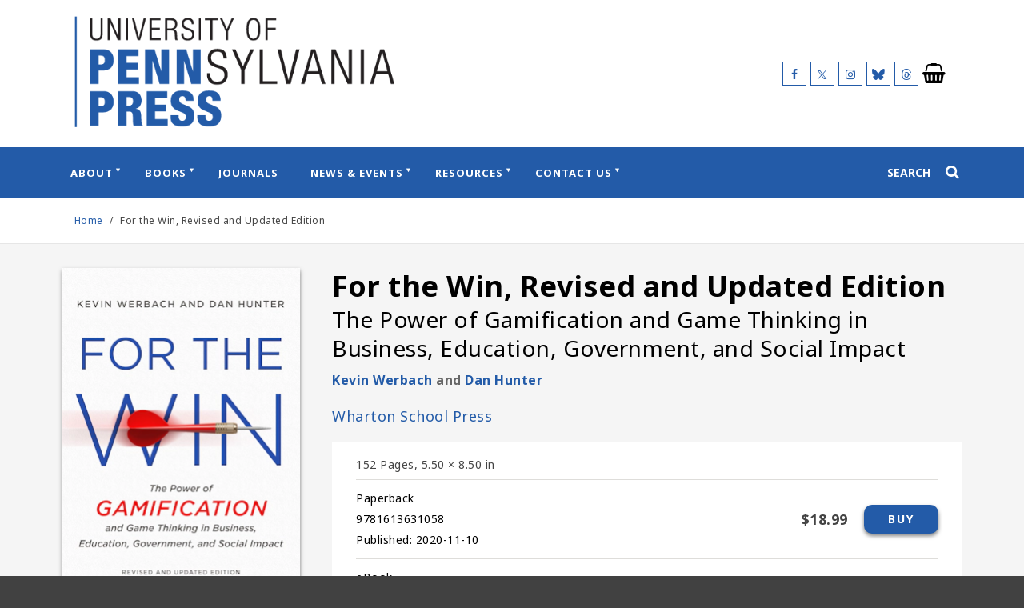

--- FILE ---
content_type: text/html; charset=UTF-8
request_url: https://www.pennpress.org/9781613631058/for-the-win-revised-and-updated-edition/
body_size: 15852
content:
<!doctype html>
<html lang="en-US">

<head>
    <meta charset="UTF-8">
    <meta name="viewport" content="width=device-width, initial-scale=1">
    <link rel="profile" href="https://gmpg.org/xfn/11">
    <meta name='robots' content='index, follow, max-image-preview:large, max-snippet:-1, max-video-preview:-1' />

	<!-- This site is optimized with the Yoast SEO plugin v26.5 - https://yoast.com/wordpress/plugins/seo/ -->
	<title>For the Win, Revised and Updated Edition – Penn Press</title>
	<meta name="description" content="&quot;A QUICK BUT THOUGHTFUL LOOK INTO THE PROS AND CONS OF GAMIFICATION….&quot;—Daniel H. Pink, Author, DriveWhy can&#039;t life—and business—be fun?For thousands ..." />
	<link rel="canonical" href="https://www.pennpress.org/9781613631058/for-the-win-revised-and-updated-edition/" />
	<meta property="og:locale" content="en_US" />
	<meta property="og:type" content="article" />
	<meta property="og:title" content="For the Win, Revised and Updated Edition – Penn Press" />
	<meta property="og:description" content="&quot;A QUICK BUT THOUGHTFUL LOOK INTO THE PROS AND CONS OF GAMIFICATION….&quot;—Daniel H. Pink, Author, DriveWhy can&#039;t life—and business—be fun?For thousands ..." />
	<meta property="og:url" content="https://www.pennpress.org/9781613631058/for-the-win-revised-and-updated-edition/" />
	<meta property="og:site_name" content="University of Pennsylvania Press" />
	<meta property="article:publisher" content="https://www.facebook.com/PennPress/" />
	<meta property="article:modified_time" content="2021-11-11T12:04:23+00:00" />
	<meta property="og:image" content="https://pennsylvania-press-us.imgix.net/covers/9781613631058.jpg?auto=format&w=298" />
	<meta property="og:image:width" content="576" />
	<meta property="og:image:height" content="200" />
	<meta property="og:image:type" content="image/png" />
	<meta name="twitter:card" content="summary_large_image" />
	<meta name="twitter:title" content="For the Win, Revised and Updated Edition – Penn Press" />
	<meta name="twitter:image" content="https://pennsylvania-press-us.imgix.net/covers/9781613631058.jpg?auto=format&w=298" />
	<meta name="twitter:site" content="@PennPress" />
	<script type="application/ld+json" class="yoast-schema-graph">{"@context":"https://schema.org","@graph":[{"@type":"WebPage","@id":"https://www.pennpress.org/book-details/","url":"https://www.pennpress.org/book-details/","name":"Book Details - University of Pennsylvania Press","isPartOf":{"@id":"https://www.pennpress.org/#website"},"datePublished":"2021-11-09T11:08:43+00:00","dateModified":"2021-11-11T12:04:23+00:00","breadcrumb":{"@id":"https://www.pennpress.org/book-details/#breadcrumb"},"inLanguage":"en-US","potentialAction":[{"@type":"ReadAction","target":["https://www.pennpress.org/book-details/"]}]},{"@type":"BreadcrumbList","@id":"https://www.pennpress.org/book-details/#breadcrumb","itemListElement":[{"@type":"ListItem","position":1,"name":"Home","item":"https://www.pennpress.org/"},{"@type":"ListItem","position":2,"name":"Book Details"}]},{"@type":"WebSite","@id":"https://www.pennpress.org/#website","url":"https://www.pennpress.org/","name":"University of Pennsylvania Press","description":"University of Pennsylvania Press Site","publisher":{"@id":"https://www.pennpress.org/#organization"},"potentialAction":[{"@type":"SearchAction","target":{"@type":"EntryPoint","urlTemplate":"https://www.pennpress.org/?s={search_term_string}"},"query-input":{"@type":"PropertyValueSpecification","valueRequired":true,"valueName":"search_term_string"}}],"inLanguage":"en-US"},{"@type":"Organization","@id":"https://www.pennpress.org/#organization","name":"University of Pennsylvania Press","url":"https://www.pennpress.org/","logo":{"@type":"ImageObject","inLanguage":"en-US","@id":"https://www.pennpress.org/#/schema/logo/image/","url":"https://dhjhkxawhe8q4.cloudfront.net/penn-university-press/wp-content/uploads/2022/01/14140741/PPTAsset-3.png","contentUrl":"https://dhjhkxawhe8q4.cloudfront.net/penn-university-press/wp-content/uploads/2022/01/14140741/PPTAsset-3.png","width":501,"height":174,"caption":"University of Pennsylvania Press"},"image":{"@id":"https://www.pennpress.org/#/schema/logo/image/"},"sameAs":["https://www.facebook.com/PennPress/","https://x.com/PennPress"]}]}</script>
	<!-- / Yoast SEO plugin. -->


<link rel='dns-prefetch' href='//cdn.foxycart.com' />
<link rel='dns-prefetch' href='//www.youtube.com' />
<link rel='dns-prefetch' href='//player.vimeo.com' />
<link rel="alternate" type="application/rss+xml" title="University of Pennsylvania Press &raquo; Feed" href="https://www.pennpress.org/feed/" />
<link rel="alternate" type="application/rss+xml" title="University of Pennsylvania Press &raquo; Comments Feed" href="https://www.pennpress.org/comments/feed/" />
<link rel="alternate" title="oEmbed (JSON)" type="application/json+oembed" href="https://www.pennpress.org/wp-json/oembed/1.0/embed?url=https%3A%2F%2Fwww.pennpress.org%2Fbook-details%2F" />
<link rel="alternate" title="oEmbed (XML)" type="text/xml+oembed" href="https://www.pennpress.org/wp-json/oembed/1.0/embed?url=https%3A%2F%2Fwww.pennpress.org%2Fbook-details%2F&#038;format=xml" />
<style id='wp-img-auto-sizes-contain-inline-css' type='text/css'>
img:is([sizes=auto i],[sizes^="auto," i]){contain-intrinsic-size:3000px 1500px}
/*# sourceURL=wp-img-auto-sizes-contain-inline-css */
</style>
<style id='wp-emoji-styles-inline-css' type='text/css'>

	img.wp-smiley, img.emoji {
		display: inline !important;
		border: none !important;
		box-shadow: none !important;
		height: 1em !important;
		width: 1em !important;
		margin: 0 0.07em !important;
		vertical-align: -0.1em !important;
		background: none !important;
		padding: 0 !important;
	}
/*# sourceURL=wp-emoji-styles-inline-css */
</style>
<style id='wp-block-library-inline-css' type='text/css'>
:root{--wp-block-synced-color:#7a00df;--wp-block-synced-color--rgb:122,0,223;--wp-bound-block-color:var(--wp-block-synced-color);--wp-editor-canvas-background:#ddd;--wp-admin-theme-color:#007cba;--wp-admin-theme-color--rgb:0,124,186;--wp-admin-theme-color-darker-10:#006ba1;--wp-admin-theme-color-darker-10--rgb:0,107,160.5;--wp-admin-theme-color-darker-20:#005a87;--wp-admin-theme-color-darker-20--rgb:0,90,135;--wp-admin-border-width-focus:2px}@media (min-resolution:192dpi){:root{--wp-admin-border-width-focus:1.5px}}.wp-element-button{cursor:pointer}:root .has-very-light-gray-background-color{background-color:#eee}:root .has-very-dark-gray-background-color{background-color:#313131}:root .has-very-light-gray-color{color:#eee}:root .has-very-dark-gray-color{color:#313131}:root .has-vivid-green-cyan-to-vivid-cyan-blue-gradient-background{background:linear-gradient(135deg,#00d084,#0693e3)}:root .has-purple-crush-gradient-background{background:linear-gradient(135deg,#34e2e4,#4721fb 50%,#ab1dfe)}:root .has-hazy-dawn-gradient-background{background:linear-gradient(135deg,#faaca8,#dad0ec)}:root .has-subdued-olive-gradient-background{background:linear-gradient(135deg,#fafae1,#67a671)}:root .has-atomic-cream-gradient-background{background:linear-gradient(135deg,#fdd79a,#004a59)}:root .has-nightshade-gradient-background{background:linear-gradient(135deg,#330968,#31cdcf)}:root .has-midnight-gradient-background{background:linear-gradient(135deg,#020381,#2874fc)}:root{--wp--preset--font-size--normal:16px;--wp--preset--font-size--huge:42px}.has-regular-font-size{font-size:1em}.has-larger-font-size{font-size:2.625em}.has-normal-font-size{font-size:var(--wp--preset--font-size--normal)}.has-huge-font-size{font-size:var(--wp--preset--font-size--huge)}.has-text-align-center{text-align:center}.has-text-align-left{text-align:left}.has-text-align-right{text-align:right}.has-fit-text{white-space:nowrap!important}#end-resizable-editor-section{display:none}.aligncenter{clear:both}.items-justified-left{justify-content:flex-start}.items-justified-center{justify-content:center}.items-justified-right{justify-content:flex-end}.items-justified-space-between{justify-content:space-between}.screen-reader-text{border:0;clip-path:inset(50%);height:1px;margin:-1px;overflow:hidden;padding:0;position:absolute;width:1px;word-wrap:normal!important}.screen-reader-text:focus{background-color:#ddd;clip-path:none;color:#444;display:block;font-size:1em;height:auto;left:5px;line-height:normal;padding:15px 23px 14px;text-decoration:none;top:5px;width:auto;z-index:100000}html :where(.has-border-color){border-style:solid}html :where([style*=border-top-color]){border-top-style:solid}html :where([style*=border-right-color]){border-right-style:solid}html :where([style*=border-bottom-color]){border-bottom-style:solid}html :where([style*=border-left-color]){border-left-style:solid}html :where([style*=border-width]){border-style:solid}html :where([style*=border-top-width]){border-top-style:solid}html :where([style*=border-right-width]){border-right-style:solid}html :where([style*=border-bottom-width]){border-bottom-style:solid}html :where([style*=border-left-width]){border-left-style:solid}html :where(img[class*=wp-image-]){height:auto;max-width:100%}:where(figure){margin:0 0 1em}html :where(.is-position-sticky){--wp-admin--admin-bar--position-offset:var(--wp-admin--admin-bar--height,0px)}@media screen and (max-width:600px){html :where(.is-position-sticky){--wp-admin--admin-bar--position-offset:0px}}

/*# sourceURL=wp-block-library-inline-css */
</style><style id='global-styles-inline-css' type='text/css'>
:root{--wp--preset--aspect-ratio--square: 1;--wp--preset--aspect-ratio--4-3: 4/3;--wp--preset--aspect-ratio--3-4: 3/4;--wp--preset--aspect-ratio--3-2: 3/2;--wp--preset--aspect-ratio--2-3: 2/3;--wp--preset--aspect-ratio--16-9: 16/9;--wp--preset--aspect-ratio--9-16: 9/16;--wp--preset--color--black: #000000;--wp--preset--color--cyan-bluish-gray: #abb8c3;--wp--preset--color--white: #ffffff;--wp--preset--color--pale-pink: #f78da7;--wp--preset--color--vivid-red: #cf2e2e;--wp--preset--color--luminous-vivid-orange: #ff6900;--wp--preset--color--luminous-vivid-amber: #fcb900;--wp--preset--color--light-green-cyan: #7bdcb5;--wp--preset--color--vivid-green-cyan: #00d084;--wp--preset--color--pale-cyan-blue: #8ed1fc;--wp--preset--color--vivid-cyan-blue: #0693e3;--wp--preset--color--vivid-purple: #9b51e0;--wp--preset--gradient--vivid-cyan-blue-to-vivid-purple: linear-gradient(135deg,rgb(6,147,227) 0%,rgb(155,81,224) 100%);--wp--preset--gradient--light-green-cyan-to-vivid-green-cyan: linear-gradient(135deg,rgb(122,220,180) 0%,rgb(0,208,130) 100%);--wp--preset--gradient--luminous-vivid-amber-to-luminous-vivid-orange: linear-gradient(135deg,rgb(252,185,0) 0%,rgb(255,105,0) 100%);--wp--preset--gradient--luminous-vivid-orange-to-vivid-red: linear-gradient(135deg,rgb(255,105,0) 0%,rgb(207,46,46) 100%);--wp--preset--gradient--very-light-gray-to-cyan-bluish-gray: linear-gradient(135deg,rgb(238,238,238) 0%,rgb(169,184,195) 100%);--wp--preset--gradient--cool-to-warm-spectrum: linear-gradient(135deg,rgb(74,234,220) 0%,rgb(151,120,209) 20%,rgb(207,42,186) 40%,rgb(238,44,130) 60%,rgb(251,105,98) 80%,rgb(254,248,76) 100%);--wp--preset--gradient--blush-light-purple: linear-gradient(135deg,rgb(255,206,236) 0%,rgb(152,150,240) 100%);--wp--preset--gradient--blush-bordeaux: linear-gradient(135deg,rgb(254,205,165) 0%,rgb(254,45,45) 50%,rgb(107,0,62) 100%);--wp--preset--gradient--luminous-dusk: linear-gradient(135deg,rgb(255,203,112) 0%,rgb(199,81,192) 50%,rgb(65,88,208) 100%);--wp--preset--gradient--pale-ocean: linear-gradient(135deg,rgb(255,245,203) 0%,rgb(182,227,212) 50%,rgb(51,167,181) 100%);--wp--preset--gradient--electric-grass: linear-gradient(135deg,rgb(202,248,128) 0%,rgb(113,206,126) 100%);--wp--preset--gradient--midnight: linear-gradient(135deg,rgb(2,3,129) 0%,rgb(40,116,252) 100%);--wp--preset--font-size--small: 13px;--wp--preset--font-size--medium: 20px;--wp--preset--font-size--large: 36px;--wp--preset--font-size--x-large: 42px;--wp--preset--spacing--20: 0.44rem;--wp--preset--spacing--30: 0.67rem;--wp--preset--spacing--40: 1rem;--wp--preset--spacing--50: 1.5rem;--wp--preset--spacing--60: 2.25rem;--wp--preset--spacing--70: 3.38rem;--wp--preset--spacing--80: 5.06rem;--wp--preset--shadow--natural: 6px 6px 9px rgba(0, 0, 0, 0.2);--wp--preset--shadow--deep: 12px 12px 50px rgba(0, 0, 0, 0.4);--wp--preset--shadow--sharp: 6px 6px 0px rgba(0, 0, 0, 0.2);--wp--preset--shadow--outlined: 6px 6px 0px -3px rgb(255, 255, 255), 6px 6px rgb(0, 0, 0);--wp--preset--shadow--crisp: 6px 6px 0px rgb(0, 0, 0);}:where(.is-layout-flex){gap: 0.5em;}:where(.is-layout-grid){gap: 0.5em;}body .is-layout-flex{display: flex;}.is-layout-flex{flex-wrap: wrap;align-items: center;}.is-layout-flex > :is(*, div){margin: 0;}body .is-layout-grid{display: grid;}.is-layout-grid > :is(*, div){margin: 0;}:where(.wp-block-columns.is-layout-flex){gap: 2em;}:where(.wp-block-columns.is-layout-grid){gap: 2em;}:where(.wp-block-post-template.is-layout-flex){gap: 1.25em;}:where(.wp-block-post-template.is-layout-grid){gap: 1.25em;}.has-black-color{color: var(--wp--preset--color--black) !important;}.has-cyan-bluish-gray-color{color: var(--wp--preset--color--cyan-bluish-gray) !important;}.has-white-color{color: var(--wp--preset--color--white) !important;}.has-pale-pink-color{color: var(--wp--preset--color--pale-pink) !important;}.has-vivid-red-color{color: var(--wp--preset--color--vivid-red) !important;}.has-luminous-vivid-orange-color{color: var(--wp--preset--color--luminous-vivid-orange) !important;}.has-luminous-vivid-amber-color{color: var(--wp--preset--color--luminous-vivid-amber) !important;}.has-light-green-cyan-color{color: var(--wp--preset--color--light-green-cyan) !important;}.has-vivid-green-cyan-color{color: var(--wp--preset--color--vivid-green-cyan) !important;}.has-pale-cyan-blue-color{color: var(--wp--preset--color--pale-cyan-blue) !important;}.has-vivid-cyan-blue-color{color: var(--wp--preset--color--vivid-cyan-blue) !important;}.has-vivid-purple-color{color: var(--wp--preset--color--vivid-purple) !important;}.has-black-background-color{background-color: var(--wp--preset--color--black) !important;}.has-cyan-bluish-gray-background-color{background-color: var(--wp--preset--color--cyan-bluish-gray) !important;}.has-white-background-color{background-color: var(--wp--preset--color--white) !important;}.has-pale-pink-background-color{background-color: var(--wp--preset--color--pale-pink) !important;}.has-vivid-red-background-color{background-color: var(--wp--preset--color--vivid-red) !important;}.has-luminous-vivid-orange-background-color{background-color: var(--wp--preset--color--luminous-vivid-orange) !important;}.has-luminous-vivid-amber-background-color{background-color: var(--wp--preset--color--luminous-vivid-amber) !important;}.has-light-green-cyan-background-color{background-color: var(--wp--preset--color--light-green-cyan) !important;}.has-vivid-green-cyan-background-color{background-color: var(--wp--preset--color--vivid-green-cyan) !important;}.has-pale-cyan-blue-background-color{background-color: var(--wp--preset--color--pale-cyan-blue) !important;}.has-vivid-cyan-blue-background-color{background-color: var(--wp--preset--color--vivid-cyan-blue) !important;}.has-vivid-purple-background-color{background-color: var(--wp--preset--color--vivid-purple) !important;}.has-black-border-color{border-color: var(--wp--preset--color--black) !important;}.has-cyan-bluish-gray-border-color{border-color: var(--wp--preset--color--cyan-bluish-gray) !important;}.has-white-border-color{border-color: var(--wp--preset--color--white) !important;}.has-pale-pink-border-color{border-color: var(--wp--preset--color--pale-pink) !important;}.has-vivid-red-border-color{border-color: var(--wp--preset--color--vivid-red) !important;}.has-luminous-vivid-orange-border-color{border-color: var(--wp--preset--color--luminous-vivid-orange) !important;}.has-luminous-vivid-amber-border-color{border-color: var(--wp--preset--color--luminous-vivid-amber) !important;}.has-light-green-cyan-border-color{border-color: var(--wp--preset--color--light-green-cyan) !important;}.has-vivid-green-cyan-border-color{border-color: var(--wp--preset--color--vivid-green-cyan) !important;}.has-pale-cyan-blue-border-color{border-color: var(--wp--preset--color--pale-cyan-blue) !important;}.has-vivid-cyan-blue-border-color{border-color: var(--wp--preset--color--vivid-cyan-blue) !important;}.has-vivid-purple-border-color{border-color: var(--wp--preset--color--vivid-purple) !important;}.has-vivid-cyan-blue-to-vivid-purple-gradient-background{background: var(--wp--preset--gradient--vivid-cyan-blue-to-vivid-purple) !important;}.has-light-green-cyan-to-vivid-green-cyan-gradient-background{background: var(--wp--preset--gradient--light-green-cyan-to-vivid-green-cyan) !important;}.has-luminous-vivid-amber-to-luminous-vivid-orange-gradient-background{background: var(--wp--preset--gradient--luminous-vivid-amber-to-luminous-vivid-orange) !important;}.has-luminous-vivid-orange-to-vivid-red-gradient-background{background: var(--wp--preset--gradient--luminous-vivid-orange-to-vivid-red) !important;}.has-very-light-gray-to-cyan-bluish-gray-gradient-background{background: var(--wp--preset--gradient--very-light-gray-to-cyan-bluish-gray) !important;}.has-cool-to-warm-spectrum-gradient-background{background: var(--wp--preset--gradient--cool-to-warm-spectrum) !important;}.has-blush-light-purple-gradient-background{background: var(--wp--preset--gradient--blush-light-purple) !important;}.has-blush-bordeaux-gradient-background{background: var(--wp--preset--gradient--blush-bordeaux) !important;}.has-luminous-dusk-gradient-background{background: var(--wp--preset--gradient--luminous-dusk) !important;}.has-pale-ocean-gradient-background{background: var(--wp--preset--gradient--pale-ocean) !important;}.has-electric-grass-gradient-background{background: var(--wp--preset--gradient--electric-grass) !important;}.has-midnight-gradient-background{background: var(--wp--preset--gradient--midnight) !important;}.has-small-font-size{font-size: var(--wp--preset--font-size--small) !important;}.has-medium-font-size{font-size: var(--wp--preset--font-size--medium) !important;}.has-large-font-size{font-size: var(--wp--preset--font-size--large) !important;}.has-x-large-font-size{font-size: var(--wp--preset--font-size--x-large) !important;}
/*# sourceURL=global-styles-inline-css */
</style>

<style id='classic-theme-styles-inline-css' type='text/css'>
/*! This file is auto-generated */
.wp-block-button__link{color:#fff;background-color:#32373c;border-radius:9999px;box-shadow:none;text-decoration:none;padding:calc(.667em + 2px) calc(1.333em + 2px);font-size:1.125em}.wp-block-file__button{background:#32373c;color:#fff;text-decoration:none}
/*# sourceURL=/wp-includes/css/classic-themes.min.css */
</style>
<link rel='stylesheet' id='supapress-css' href='https://www.pennpress.org/wp-content/plugins/supapress/includes/css/styles.min.css?ver=2.26.9' type='text/css' media='all' />
<link rel='stylesheet' id='university-press-theme-style-css' href='https://www.pennpress.org/wp-content/themes/university_press_theme/style.css?ver=1.44.4' type='text/css' media='all' />
<link rel='stylesheet' id='child-style-css' href='https://www.pennpress.org/wp-content/themes/penn-press/style.css?ver=1769337247' type='text/css' media='all' />
<script type="text/javascript" src="https://www.pennpress.org/wp-includes/js/jquery/jquery.min.js?ver=3.7.1" id="jquery-core-js"></script>
<script type="text/javascript" src="https://www.pennpress.org/wp-includes/js/jquery/jquery-migrate.min.js?ver=3.4.1" id="jquery-migrate-js"></script>
<script type="text/javascript" id="child-scripts-js-extra">
/* <![CDATA[ */
var journalAjax = {"ajaxurl":"https://www.pennpress.org/wp-admin/admin-ajax.php"};
//# sourceURL=child-scripts-js-extra
/* ]]> */
</script>
<script type="text/javascript" src="https://www.pennpress.org/wp-content/themes/penn-press/js/app.min.js?ver=1769337247" id="child-scripts-js"></script>
<script type="text/javascript" src="https://cdn.foxycart.com/pennpressjournals/loader.js?ver=1769337247" id="foxy_loader-js-js"></script>
<script type="text/javascript" src="https://www.youtube.com/iframe_api" id="youtube-iframe-api-js"></script>
<link rel="https://api.w.org/" href="https://www.pennpress.org/wp-json/" /><link rel="alternate" title="JSON" type="application/json" href="https://www.pennpress.org/wp-json/wp/v2/pages/71" /><link rel="EditURI" type="application/rsd+xml" title="RSD" href="https://www.pennpress.org/xmlrpc.php?rsd" />
<meta name="generator" content="WordPress 6.9" />
<link rel='shortlink' href='https://www.pennpress.org/?p=71' />
    <script>
        dataLayer = [{}];
    </script>

    <!-- Global site tag (gtag.js) - Google Analytics -->
    <script async src="https://www.googletagmanager.com/gtag/js?id=G-H1270LRNL0"></script>
    <script>
        window.dataLayer = window.dataLayer || [];

        
        function gtag() {
            dataLayer.push(arguments);
        }

        gtag('js', new Date());

        gtag('config', 'G-H1270LRNL0');
    </script>


<link rel="icon" href="https://dhjhkxawhe8q4.cloudfront.net/penn-university-press/wp-content/uploads/2022/01/14140852/cropped-PennPress_512square_235ba8-32x32.png" sizes="32x32" />
<link rel="icon" href="https://dhjhkxawhe8q4.cloudfront.net/penn-university-press/wp-content/uploads/2022/01/14140852/cropped-PennPress_512square_235ba8-192x192.png" sizes="192x192" />
<link rel="apple-touch-icon" href="https://dhjhkxawhe8q4.cloudfront.net/penn-university-press/wp-content/uploads/2022/01/14140852/cropped-PennPress_512square_235ba8-180x180.png" />
<meta name="msapplication-TileImage" content="https://dhjhkxawhe8q4.cloudfront.net/penn-university-press/wp-content/uploads/2022/01/14140852/cropped-PennPress_512square_235ba8-270x270.png" />
    </head>


<body class="wp-singular page-template page-template-templates page-template-template-full-width page-template-templatestemplate-full-width-php page page-id-71 wp-custom-logo wp-theme-university_press_theme wp-child-theme-penn-press">
        <a class="skip-link" href="#content">Skip to content</a>
    
    <div id="page" class="site">
        
                        
        <header role="banner" id="masthead" class="site-header js-site-header">
           
           
            <div class="site-branding site-container">

                
        <div class="site-branding__logo">

            <a href="https://www.pennpress.org/" class="custom-logo-link" rel="home"><img width="501" height="174" src="https://dhjhkxawhe8q4.cloudfront.net/penn-university-press/wp-content/uploads/2022/01/14140741/PPTAsset-3.png" class="custom-logo" alt="University of Pennsylvania Press" decoding="async" fetchpriority="high" srcset="https://dhjhkxawhe8q4.cloudfront.net/penn-university-press/wp-content/uploads/2022/01/14140741/PPTAsset-3.png 501w, https://dhjhkxawhe8q4.cloudfront.net/penn-university-press/wp-content/uploads/2022/01/14140741/PPTAsset-3-300x104.png 300w, https://dhjhkxawhe8q4.cloudfront.net/penn-university-press/wp-content/uploads/2022/01/14140741/PPTAsset-3-350x122.png 350w, https://dhjhkxawhe8q4.cloudfront.net/penn-university-press/wp-content/uploads/2022/01/14140741/PPTAsset-3-150x52.png 150w, https://dhjhkxawhe8q4.cloudfront.net/penn-university-press/wp-content/uploads/2022/01/14140741/PPTAsset-3.png 100w, https://dhjhkxawhe8q4.cloudfront.net/penn-university-press/wp-content/uploads/2022/01/14140741/PPTAsset-3-360x125.png 360w, https://dhjhkxawhe8q4.cloudfront.net/penn-university-press/wp-content/uploads/2022/01/14140741/PPTAsset-3-400x139.png 400w, https://dhjhkxawhe8q4.cloudfront.net/penn-university-press/wp-content/uploads/2022/01/14140741/PPTAsset-3-480x167.png 480w" sizes="(max-width: 501px) 100vw, 501px" /></a>
        </div>

        <div class='site-branding__social site-header__social show-desktop'><span class='site-branding__social__icon'><a href='https://www.facebook.com/PennPress/' target='_blank' title='Follow us on Facebook' class='facebook'><span class='icon-facebook'></span></a></span><span class='site-branding__social__icon'><a href='https://twitter.com/pennpress' target='_blank' title='Follow us on X (formerly Twitter)' class='twitter'><span class='icon-twitter'></span></a></span><span class='site-branding__social__icon'><a href='https://www.instagram.com/penn_press/' target='_blank' title='Follow us on Instagram' class='instagram'><span class='icon-instagram'></span></a></span><span class='site-branding__social__icon'><a href='https://bsky.app/profile/pennpress.bsky.social' target='_blank' title='Follow us on Bluesky' class='bluesky'><span class='icon-bluesky'></span></a></span><span class='site-branding__social__icon'><a href='https://www.threads.net/@penn_press' target='_blank' title='Follow us on Threads' class='threads'><span class='icon-threads'></span></a></span></div>
    <div class='site-cart-link site-cart-link--cart site-header__cart show-desktop'><a href='https://indiepubs.com/cart' target='' title='' aria-label="University of Pennsylvania Press Cart Link" style="pointer-events:none;"><span class='icon-shopping-basket'></span></a></div>


            </div>

            
        <div class="site-header__mobile-tools show-mobile">
            <div class="menu-trigger js-menu-trigger hamburger js-hamburger hamburger--spin js-hamburger" tabindex="0">
                <div class="hamburger-box">
                    <div class="hamburger-inner"></div>
                </div>
            </div>
            
    <div class='site-cart-link site-cart-link--cart site-header__cart'><a href='https://indiepubs.com/cart' target='' title='' aria-label="University of Pennsylvania Press Cart Link" style="pointer-events:none;"><span class='icon-shopping-basket'></span></a></div>


                            <div class="search-trigger" id="search-trigger-mobile" tabindex="0">
                    <span class="icon-search"></span>
                </div>
                    </div>

        
        <div class="site-navigation js-site-navigation site-navigation--w-fixed-nav-logo">
            <div class="site-container site-navigation__container">

                
        <nav class="main-navigation js-main-navigation" role="navigation"
             aria-label="main menu: press escape to close the menu">
            <div class="menu-main-menu-container"><ul id="primary-menu" class="menu"><li class="site-navigation__fixed-nav-logo"><a href="https://www.pennpress.org" role="link"><img src="https://dhjhkxawhe8q4.cloudfront.net/penn-university-press/wp-content/uploads/2022/01/14141556/e4a6f1e2-5912-11ec-b6d5-525400a0165e.png" alt="University of Pennsylvania Press"></a></li><li id="menu-item-82" class="menu-item menu-item-type-post_type menu-item-object-page menu-item-has-children menu-item-82"><a href="https://www.pennpress.org/about/" aria-haspopup="true" aria-expanded="false">About</a>
<ul class="sub-menu">
	<li id="menu-item-2745" class="menu-item menu-item-type-custom menu-item-object-custom menu-item-has-children menu-item-2745"><a href="#" aria-haspopup="true" aria-expanded="false">Column</a>
	<ul class="sub-menu">
		<li id="menu-item-2746" class="menu-item menu-item-type-post_type menu-item-object-page menu-item-2746"><a href="https://www.pennpress.org/about/">Mission &#038; History</a></li>
		<li id="menu-item-2718" class="menu-item menu-item-type-post_type menu-item-object-page menu-item-2718"><a href="https://www.pennpress.org/support-penn-press/">Support Penn Press</a></li>
	</ul>
</li>
	<li id="menu-item-2719" class="menu-item menu-item-type-custom menu-item-object-custom menu-item-has-children menu-item-2719"><a href="#" aria-haspopup="true" aria-expanded="false">Column</a>
	<ul class="sub-menu">
		<li id="menu-item-2687" class="menu-item menu-item-type-post_type menu-item-object-page menu-item-2687"><a href="https://www.pennpress.org/penn-press-catalogs/">Penn Press Catalogs</a></li>
		<li id="menu-item-2717" class="menu-item menu-item-type-post_type menu-item-object-page menu-item-2717"><a href="https://www.pennpress.org/order/">Ordering Information</a></li>
		<li id="menu-item-4088" class="menu-item menu-item-type-post_type menu-item-object-page menu-item-4088"><a href="https://www.pennpress.org/about/publication-ethics/">Publication Ethics</a></li>
	</ul>
</li>
	<li id="menu-item-2842" class="menu-item menu-item-type-custom menu-item-object-custom menu-item-has-children menu-item-2842"><a href="#" aria-haspopup="true" aria-expanded="false">Column</a>
	<ul class="sub-menu">
		<li id="menu-item-2841" class="menu-item menu-item-type-post_type menu-item-object-page menu-item-2841"><a href="https://www.pennpress.org/prizes-awards/">Prizes &#038; Awards</a></li>
		<li id="menu-item-3247" class="menu-item menu-item-type-post_type menu-item-object-page menu-item-3247"><a href="https://www.pennpress.org/subscribe/">Subscribe to Our Mailing List</a></li>
	</ul>
</li>
</ul>
</li>
<li id="menu-item-162" class="menu-item menu-item-type-custom menu-item-object-custom menu-item-has-children menu-item-162"><a href="#" aria-haspopup="true" aria-expanded="false">Books</a>
<ul class="sub-menu">
	<li id="menu-item-163" class="menu-item menu-item-type-custom menu-item-object-custom menu-item-has-children menu-item-163"><a href="#" aria-haspopup="true" aria-expanded="false">Column</a>
	<ul class="sub-menu">
		<li id="menu-item-164" class="menu-item menu-item-type-post_type menu-item-object-page menu-item-164"><a href="https://www.pennpress.org/search-result-list/">All Titles</a></li>
		<li id="menu-item-2686" class="menu-item menu-item-type-post_type menu-item-object-page menu-item-2686"><a href="https://www.pennpress.org/books-by-penn-authors/">Books by Penn Authors</a></li>
		<li id="menu-item-3581" class="menu-item menu-item-type-post_type menu-item-object-page menu-item-3581"><a href="https://www.pennpress.org/franklins-faves/">Franklin’s Faves: 75% Off!</a></li>
	</ul>
</li>
	<li id="menu-item-1955" class="menu-item menu-item-type-custom menu-item-object-custom menu-item-has-children menu-item-1955"><a href="#" aria-haspopup="true" aria-expanded="false">Column</a>
	<ul class="sub-menu">
		<li id="menu-item-159" class="menu-item menu-item-type-post_type menu-item-object-page menu-item-159"><a href="https://www.pennpress.org/subjects/">Subjects</a></li>
		<li id="menu-item-158" class="menu-item menu-item-type-post_type menu-item-object-page menu-item-158"><a href="https://www.pennpress.org/series/">Series</a></li>
		<li id="menu-item-1953" class="menu-item menu-item-type-post_type menu-item-object-page menu-item-1953"><a href="https://www.pennpress.org/imprints/">Imprints</a></li>
	</ul>
</li>
	<li id="menu-item-2698" class="menu-item menu-item-type-custom menu-item-object-custom menu-item-has-children menu-item-2698"><a href="#" aria-haspopup="true" aria-expanded="false">Column</a>
	<ul class="sub-menu">
		<li id="menu-item-4150" class="menu-item menu-item-type-post_type menu-item-object-page menu-item-4150"><a href="https://www.pennpress.org/wharton-school-press/">Wharton School Press</a></li>
		<li id="menu-item-4149" class="menu-item menu-item-type-post_type menu-item-object-page menu-item-4149"><a href="https://www.pennpress.org/aps-press/">The APS Press</a></li>
	</ul>
</li>
</ul>
</li>
<li id="menu-item-2688" class="menu-item menu-item-type-custom menu-item-object-custom menu-item-2688"><a href="https://www.pennpress.org/journals/journal">Journals</a></li>
<li id="menu-item-160" class="menu-item menu-item-type-custom menu-item-object-custom menu-item-has-children menu-item-160"><a href="#" aria-haspopup="true" aria-expanded="false">News &#038; Events</a>
<ul class="sub-menu">
	<li id="menu-item-161" class="menu-item menu-item-type-custom menu-item-object-custom menu-item-has-children menu-item-161"><a href="#" aria-haspopup="true" aria-expanded="false">Column</a>
	<ul class="sub-menu">
		<li id="menu-item-92" class="menu-item menu-item-type-post_type menu-item-object-page menu-item-92"><a href="https://www.pennpress.org/blog/">Blog</a></li>
		<li id="menu-item-85" class="menu-item menu-item-type-custom menu-item-object-custom menu-item-85"><a href="/events">Events</a></li>
	</ul>
</li>
</ul>
</li>
<li id="menu-item-2689" class="menu-item menu-item-type-custom menu-item-object-custom menu-item-has-children menu-item-2689"><a href="#" aria-haspopup="true" aria-expanded="false">Resources</a>
<ul class="sub-menu">
	<li id="menu-item-2696" class="menu-item menu-item-type-custom menu-item-object-custom menu-item-has-children menu-item-2696"><a href="#" aria-haspopup="true" aria-expanded="false">Column</a>
	<ul class="sub-menu">
		<li id="menu-item-2691" class="menu-item menu-item-type-post_type menu-item-object-page menu-item-2691"><a href="https://www.pennpress.org/about/for-instructors/">For Instructors</a></li>
		<li id="menu-item-2692" class="menu-item menu-item-type-post_type menu-item-object-page menu-item-2692"><a href="https://www.pennpress.org/about/for-authors/">For Authors</a></li>
	</ul>
</li>
	<li id="menu-item-2697" class="menu-item menu-item-type-custom menu-item-object-custom menu-item-has-children menu-item-2697"><a href="#" aria-haspopup="true" aria-expanded="false">Column</a>
	<ul class="sub-menu">
		<li id="menu-item-2690" class="menu-item menu-item-type-post_type menu-item-object-page menu-item-2690"><a href="https://www.pennpress.org/about/for-librarians/">For Librarians</a></li>
		<li id="menu-item-2693" class="menu-item menu-item-type-post_type menu-item-object-page menu-item-2693"><a href="https://www.pennpress.org/about/for-media/">For Media</a></li>
	</ul>
</li>
</ul>
</li>
<li id="menu-item-2694" class="menu-item menu-item-type-post_type menu-item-object-page menu-item-has-children menu-item-2694"><a href="https://www.pennpress.org/contact-us/" aria-haspopup="true" aria-expanded="false">Contact Us</a>
<ul class="sub-menu">
	<li id="menu-item-2715" class="menu-item menu-item-type-custom menu-item-object-custom menu-item-has-children menu-item-2715"><a href="#" aria-haspopup="true" aria-expanded="false">Column</a>
	<ul class="sub-menu">
		<li id="menu-item-2747" class="menu-item menu-item-type-post_type menu-item-object-page menu-item-2747"><a href="https://www.pennpress.org/contact-us/">Contact &#038; Help</a></li>
		<li id="menu-item-2709" class="menu-item menu-item-type-post_type menu-item-object-page menu-item-2709"><a href="https://www.pennpress.org/contact-us/acquisitions-department/">Acquisitions Department</a></li>
		<li id="menu-item-2711" class="menu-item menu-item-type-post_type menu-item-object-page menu-item-2711"><a href="https://www.pennpress.org/contact-us/editing-design-production-department/">Editing, Design, &#038; Production Department</a></li>
	</ul>
</li>
	<li id="menu-item-2716" class="menu-item menu-item-type-custom menu-item-object-custom menu-item-has-children menu-item-2716"><a href="#" aria-haspopup="true" aria-expanded="false">Column</a>
	<ul class="sub-menu">
		<li id="menu-item-2713" class="menu-item menu-item-type-post_type menu-item-object-page menu-item-2713"><a href="https://www.pennpress.org/contact-us/marketing-department/">Marketing Department</a></li>
		<li id="menu-item-2712" class="menu-item menu-item-type-post_type menu-item-object-page menu-item-2712"><a href="https://www.pennpress.org/contact-us/journals-division/">Journals Division</a></li>
		<li id="menu-item-2710" class="menu-item menu-item-type-post_type menu-item-object-page menu-item-2710"><a href="https://www.pennpress.org/contact-us/business-administration/">Business &#038; Administration</a></li>
		<li id="menu-item-4766" class="menu-item menu-item-type-post_type menu-item-object-page menu-item-4766"><a href="https://www.pennpress.org/customer-service/">Customer Service</a></li>
	</ul>
</li>
	<li id="menu-item-2714" class="menu-item menu-item-type-custom menu-item-object-custom menu-item-has-children menu-item-2714"><a href="#" aria-haspopup="true" aria-expanded="false">Column</a>
	<ul class="sub-menu">
		<li id="menu-item-2707" class="menu-item menu-item-type-post_type menu-item-object-page menu-item-2707"><a href="https://www.pennpress.org/about/desk-exam-copies/">Desk &#038; Exam Copies</a></li>
		<li id="menu-item-5880" class="menu-item menu-item-type-post_type menu-item-object-page menu-item-5880"><a href="https://www.pennpress.org/about/for-media/">Review Copies &#038; Publicity</a></li>
		<li id="menu-item-2708" class="menu-item menu-item-type-post_type menu-item-object-page menu-item-2708"><a href="https://www.pennpress.org/about/rights-permissions/">Rights &#038; Permissions</a></li>
		<li id="menu-item-2817" class="menu-item menu-item-type-post_type menu-item-object-page menu-item-2817"><a href="https://www.pennpress.org/order/sales-representation/">Sales Representation</a></li>
	</ul>
</li>
</ul>
</li>
</ul></div>        </nav>

                        
        <button class="icon-close show-mobile js-menu-close" id="menu-close" aria-labelledby="menu-close">
            Close Menu        </button>

                        
        <button class="search-trigger show-desktop"
                aria-label="Search Trigger"
                aria-labelledby="search-trigger-desktop"
                id="search-trigger-desktop">
            <span>SEARCH</span>
            <span class="icon-search"></span>
        </button>

        
            </div>
        </div>

        
                    <div class="header-site-search js-header-site-search">
                <aside class="widget widget_supapress_search">
    <div class="site-container">

        
        <form role="search" method="get" class="search-form" action="https://www.pennpress.org/search-result/">
            <input class="search-field" placeholder="Search"
                id="search-input"
                value="" name="keyword"
                title="Search:"
                type="search"
                autocomplete="keyword" />
            <label class="search-form__submit">
                <span class="search-form__submit__icon icon-search"></span>
                <input class="search-submit screen-reader-text" value="Search" type="submit">
            </label>
        </form>
        <button class="close-btn" id="search-close" aria-label="Close">
            <svg width="30" height="30" viewBox="0 0 24 24" fill="none" xmlns="http://www.w3.org/2000/svg" aria-hidden="true">
                <line x1="6" y1="6" x2="18" y2="18" stroke="currentColor" stroke-width="2" stroke-linecap="round" />
                <line x1="6" y1="18" x2="18" y2="6" stroke="currentColor" stroke-width="2" stroke-linecap="round" />
            </svg>
        </button>
    </div>
</aside>                <div class="predictive-container js-predictive-container" style="display:none">
                    <div class="site-container">
                        <div class="predictive-list">
                            <h3>Books</h3>
                            <ul class="js-predictive-list predictive-list__inner" data-type="Products"></ul>
                        </div>
                        <div class="predictive-list">
                            <h3>Authors</h3>
                            <ul class="js-predictive-list predictive-list__inner" data-type="Contributors"></ul>
                        </div>
                                    <div class="predictive-list">
                <h3>On The Site</h3>
                <ul class="js-predictive-list predictive-list__inner" data-type="Content"></ul>
            </div>
                            </div>
                </div>
            </div>
        
                </header>

        
        <div id="content" class="site-content">
            
    <main id="main" class="site-full-width">

        <div class="supapress" data-widget-params="{&quot;include_price&quot;:1}" data-ajax-url="https://www.pennpress.org/wp-admin/admin-ajax.php"><div id="product-details-168" class="product-details">

    <div class="book-wrapper">

        <div class="book-wrapper__top-section">
            <div class="book-wrapper__top-section--breadcrumbs-social site-container">
                        <ul class='book-wrapper__breadcrumbs'>
            <li>
                <a href='/' title='Back to homepage'>Home</a>
            </li>
                        <li>For the Win, Revised and Updated Edition</li>
        </ul>
                </div>

            
            <div class="book-wrapper__top-section--container site-container">
                <div class="book-wrapper__top-section--image">
                        <picture class='sp__the-cover'   >

        
                <source media='(min-width: 720px)'
                        data-srcset='https://pennsylvania-press-us.imgix.net/covers/9781613631058.jpg?auto=format&w=298&dpr=1&q=100 1x, https://pennsylvania-press-us.imgix.net/covers/9781613631058.jpg?auto=format&w=298&dpr=2&q=100 2x, https://pennsylvania-press-us.imgix.net/covers/9781613631058.jpg?auto=format&w=298&dpr=3&q=100 3x, '
                />

            
                <source media='(min-width: 480px)'
                        data-srcset='https://pennsylvania-press-us.imgix.net/covers/9781613631058.jpg?auto=format&w=260&dpr=1&q=100 1x, https://pennsylvania-press-us.imgix.net/covers/9781613631058.jpg?auto=format&w=260&dpr=2&q=100 2x, https://pennsylvania-press-us.imgix.net/covers/9781613631058.jpg?auto=format&w=260&dpr=3&q=100 3x, '
                />

            
                <source media='(min-width: 300px)'
                        data-srcset='https://pennsylvania-press-us.imgix.net/covers/9781613631058.jpg?auto=format&w=198&dpr=1&q=100 1x, https://pennsylvania-press-us.imgix.net/covers/9781613631058.jpg?auto=format&w=198&dpr=2&q=100 2x, https://pennsylvania-press-us.imgix.net/covers/9781613631058.jpg?auto=format&w=198&dpr=3&q=100 3x, '
                />

            
                <img decoding="async"
                        src="https://www.pennpress.org/wp-content/themes/university_press_theme/img/lazy-load-image.jpg"
                        data-src="https://pennsylvania-press-us.imgix.net/covers/9781613631058.jpg?auto=format&w=145"
                    alt='For the Win, Revised and Updated Edition' data-baseline-images='image' title='For the Win, Revised and Updated Edition'                         class="lazyload" tabindex="0"
                />

            
    </picture>

                                <li class="google-link" style="display:none" data-isbn="9781613631058">
            <script type="text/javascript" src="//books.google.com/books/previewlib.js"></script>
            <script type="text/javascript">
                GBS_insertPreviewButtonLink('ISBN:9781613631058');
            </script>
        </li>
        <a href="https://www.pennpress.org/about/desk-exam-copies/" target="_self" class="book__cta">Request Desk/Exam Copy</a>

        <a href="https://pennsylvania-press-us.imgix.net/covers/9781613631058.jpg" class="cover--image" target="_blank">Download Cover Image</a>
    



                </div>

                <div class="book-wrapper__top-section--details">
                    

            <h1>For the Win, Revised and Updated Edition</h1>
        <h2>The Power of Gamification and Game Thinking in Business, Education, Government, and Social Impact</h2><p class='sp__the-author'> <a href="https://www.pennpress.org/author/kevin-werbach" class="sp__author-link">Kevin Werbach</a> and <a href="https://www.pennpress.org/author/dan-hunter" class="sp__author-link">Dan Hunter</a></p>
<a href="https://www.pennpress.org/search-result/?imprint=wharton-school-press">Wharton School Press</a>                    <div class="book-wrapper__buy-section">
                        <p class='sp__details'><span class="sp__the-pages">152 Pages</span>, <span class="sp__the-trim-size">5.50 &#215 8.50 in</span></p>
        <div class='sp__buy-format'>
            <ul>
                
        <li class='sp__format'>Paperback</li>

                    
        <li class='sp__isbn13'>9781613631058</li>

                    
        <li class='sp__published'>Published: 2020-11-10</li>

                </ul>

                            
        <p class='sp__price'>&#36;18.99</p>

                                        <a href='https://add-to-cart-2.supadu.com/add-to-cart?isbn=9781613631058&client=indiepubs-university-of-pennsylvania-press-inc' title='Paperback' class='buy-button' target='_blank'>
                BUY            </a>
                    
        </div>

        <div class='sp__buy-format'>
            <ul>
                
        <li class='sp__format'>eBook</li>

                    
        <li class='sp__isbn13'>9781613631041</li>

                    
        <li class='sp__published'>Published: 2020-11-10</li>

                </ul>

                            
        <p class='sp__price'>&#36;18.99</p>

                                        <a href='https://add-to-cart-2.supadu.com/add-to-cart?isbn=9781613631041&client=indiepubs-university-of-pennsylvania-press-inc' title='eBook' class='buy-button' target='_blank'>
                BUY            </a>
                                    <div class="ebook-txt"><p>To learn more about how to buy &amp; access ebooks, please visit our <a href="https://www.pennpress.org/customer-service/a-guide-to-our-shopping-cart/#ebooks" target="_blank" rel="noopener">Shopping Cart Guide</a></p>
</div>
            
        </div>
                            <div class="sp__other-retailers">
                                <p>Customers outside of the Americas can buy books from our overseas distributor:</p>
                                <ul>
                                                                            <li><a class="retail-link site-cta-button" title="MNG Bookshop" href="https://mngbookshop.co.uk/9781613631058/for-the-win-revised-and-updated-edition/" target="_blank">MNG Bookshop</a>
                                        </li>
                                                                    </ul>
                            </div>
                                            </div>
                </div>
            </div>
        </div>

        
            <div class="book-wrapper__information site-container js-responsive-tabs">
                <ul class="tabs">
                                                                        <li class="tabs__item tabs__item--description">
                                <a class="tabs__link" href="#tab-1">
                                    Description                                </a>
                            </li>
                                                                                                                                            <li class="tabs__item tabs__item--authors">
                                <a class="tabs__link" href="#tab-3">Authors</a>
                            </li>
                                                                                                <li class="tabs__item tabs__item--reviews">
                                <a class="tabs__link" href="#tab-4">Praise</a>
                            </li>
                                                                                                                                                                                                                                                                                                                </ul>
                                                            <div id="tab-1" class="tabs__panel tabs__panel--description" style="display: none">
                            <div class="tabs__content">
                                <p><strong><em>"A QUICK BUT THOUGHTFUL LOOK INTO THE PROS AND CONS OF GAMIFICATION…."—Daniel H. Pink, Author</em>, Drive</strong><br/><br/>Why can't life—and business—be fun?<br/><br/>For thousands of years, we've created things called games that tap the tremendous psychic power of fun. In a revised and updated edition of <strong><em>For the Win: The Power of Gamification and Game Thinking in Business, Education, Government, and Social Impact</em></strong>, authors Kevin Werbach and Dan Hunter argue that applying the lessons of gamification could change your business, the way you learn or teach, and even your life.<br/><br/>Werbach and Hunter explain how games can be used as a valuable tool to address serious pursuits like marketing, productivity enhancement, education, innovation, customer engagement, human resources, and sustainability. They reveal how, why, and when gamification works—and what not to do.<br/><br/>Discover the successes—and failures—of organizations that are using gamification:<br/>How a South Korean company called <strong>Neofect</strong> is using gamification to help people recover from strokes;How a tool called <strong>SuperBetter</strong> has demonstrated significant results treating depression, concussion symptoms, and the mental health harms of the COVID-19 pandemic through game thinking; How the ride-hailing giant <strong>Uber</strong> once used gamification to influence their drivers to work longer hours than they otherwise wanted to, causing swift backlash.<br/>The story of gamification isn't fun and games by any means. It's serious. When used carefully and thoughtfully, gamification produces great outcomes for users, in ways that are hard to replicate through other methods. Other times, companies misuse the "guided missile" of gamification to have people work and do things in ways that are against their self-interest.<br/><br/>This revised and updated edition incorporates the most prominent research findings to provide a comprehensive gamification playbook for the real world.</p>                            </div>
                        </div>
                                                                                                                    <div id="tab-3" class="tabs__panel tabs__panel--authors" style="display: none">
                            <div class="tabs__content">
                                <p>Kevin Werbach is a leading expert on the legal, business, and public policy aspects of the network age. He is a professor of Legal Studies at The Wharton School, University of Pennsylvania, where he currently leads the Reg@Tech roundtable and the Wharton Cryptogovernance Workshop, and he is the author of The Blockchain and the New Architecture of Trust (MIT Press, 2018). He co-led the review of the Federal Communications Commission for the Obama Administration's Presidential Transition Team and served as an expert adviser on broadband issues to the FCC and the National Telecommunications and Information Administration. For nine years he organized Supernova, a leading executive technology conference. Werbach was previously the editor of "Release 1.0: Esther Dyson's Monthly Report," and served as Counsel for New Technology Policy at the FCC in the Clinton administration, where he helped develop the U.S. government's Internet and e-commerce policies. Follow him on Twitter at @kwerb. Dan Hunter is an international expert in internet and intellectual property law, in artificial intelligence and cognitive science models of law, and in legaltech and legal innovation. He serves as Executive Dean of the Faculty of Law, Queensland University of Technology (QUT), and was previously the Founding Dean of Swinburne Law School. He holds a PhD from Cambridge on the nature of legal reasoning, as well as computer science and law degrees from Monash University, and a Master of Laws by research from the University of Melbourne. He has taught at law schools in Australia, England and the United States. Professor Hunter regularly publishes on artificial intelligence, legal technology, and the theory of intellectual property. His most recent books have been A History of Intellectual Property in 50 Objects (Cambridge) and The Oxford Introductions to U.S. Law: Intellectual Property (OUP, 2012). He is a Fellow of the Australian Academy of Law, and a chief investigator in the $71M ARC Centre of Excellence for Automated Decision-Making and Society. He also founded the Future Law Podcast (http://thefuturelawpodcast.com), which talks about how law is changing during this time of massive disruption.</p>                            </div>
                        </div>
                                                                                <div id="tab-4" class="tabs__panel tabs__panel--reviews" style="display: none">
                            <div class="tabs__content">
                                		<blockquote>
		    "Video games now have the dubious honour of having inspired their own management craze. Called 'gamification,' it aims to take principles from video games and apply them to serious tasks. The latest book on the subject, <em>For the Win</em>, comes from Kevin Werbach and Dan Hunter, from the Wharton Business School and the New York Law School respectively . . . .[T]heir central idea—that the world might be a better place if work was less of a necessary drudge and more of a rewarding experience in itself—is hard to argue with."<cite>—The Economist</cite>        </blockquote>
    		<blockquote>
		    "Here's a conversion worthy of a <em>Transformers</em> movie: Take buttoned-down, MBA-toting business professionals and turn them into video game designers. That's the goal of a new book about Gamification, changing behavior of employees and customers by appealing to their sense of fun and their competitive instinct, video game style. The co-author of <em>For the Win: How Game Thinking Can Revolutionize Your Business</em> is Dan Hunter, who runs New York Law School's Institute for Information Law and Society. He says gamification done right is about meaningful competition."<cite>—David Brancaccio, Marketplace, American Public Radio</cite>        </blockquote>
    		<blockquote>
		    "Werbach and Hunter aren't playing around with this book on how to add the joy of gaming to your enterprise. This is a quick but thoughtful look into the pros and cons of gamification, what works and what doesn't, with plenty of insight into what really motivates and engages customers and employees."<cite>—Daniel H. Pink, author of Drive and A Whole New Mind</cite>        </blockquote>
    		<blockquote>
		    "<em>For the Win</em> is the best overview of gamification out there. Direct and to the point, the book is chock-full of solid, studied examples illustrating both best practices and pitfalls to avoid."<cite>—Jesse Schell, CEO of Schell Games and author of The Art of Game Design</cite>        </blockquote>
    		<blockquote>
		    "<em>For the Win</em> is a total win! In the 21st century, business must shift from push to pull to get the best out of their employees and to entice their customers. This book brilliantly explains how to design and use gamification techniques to that end. I highly recommend this useful and fun to read book."<cite>—John Seely Brown, Coauthor of The Power of Pull and A New Culture of Learning; Co-chairman, Deloitte Center for the Edge; Former Chief Scientist, Xerox Corporation; Director, Palo Alto Research Center</cite>        </blockquote>
    		<blockquote>
		    "If you prefer realism to hype and rationality to bandwagons, this is the gamification book for you. As a work about gamification today, this book is excellent; as a work about gamification tomorrow, it's staggeringly excellent."<cite>—Richard Bartle, Professor, University of Essex; Creator of MUD1, the first multiplayer online game; Author of Designing Virtual Worlds</cite>        </blockquote>
    		<blockquote>
		    "Like gamification, this book is a fusion of human nature and good design. Far and away the best book on the subject, with the most examples and the best intellectual grasp of the topics."<cite>—Bing Gordon, Partner, Kleiner Perkins Caufield & Byers; former Chief Creative Officer, Electronic Arts</cite>        </blockquote>
    		<blockquote>
		    "As business becomes more complex and information-intensive, so managers must learn to rely on their employees' intrinsic motivations and self-direction rather than traditional command and control. 'Gamification' is a vital tool in that shift. In<em> For the Win</em>, Kevin Werbach and Dan Hunter have written an entertaining and immensely practical guide to this rich managerial opportunity."<cite>—Philip Evans, Senior Partner, Managing Director, and BCG Fellow, Boston Consulting Group; co-author of Blown to Bits</cite>        </blockquote>
    		<blockquote>
		    "Every business executive, small business owner and public servant should read this book; the public and private benefits would be enormous. I'm not kidding. If you're even half as blown away as I was by <em>For the Win</em>, it'll be your best book purchase of the year. Applying 'game thinking' to everyday life might just change . . . well, everything. Read the book and you'll see what I mean."<cite>—Jessica Mulligan, Online game pioneer and co-founder, Themis Group</cite>        </blockquote>
    		<blockquote>
		    "If you want to understand one of the most important trends in business today, go out and buy <em>For the Win</em>. Werbach and Hunter reveal the secrets to powering up your organization through game thinking. Read this book. It's a game changer."<cite>—Brad Feld, Managing Director, Foundry Group; Co-author of Do More Faste</cite>        </blockquote>
    		<blockquote>
		    "At a time when so many of us have grown up with video games, game thinking belongs at the center of discussions about business and management. In <em>For the Win</em>, Werbach and Hunter eloquently and practically explain how to apply one of the most important shifts in our cognitive models."<cite>—Joichi Ito, Director, MIT Media Lab</cite>        </blockquote>
    		<blockquote>
		    "This fantastic book shows how to motivate your customers, employees, and partners using the techniques that game designers have employed for years. <em>For the Win</em> is the perfect title, because businesses that understand these techniques will be the standout winners in their markets. Do yourself a favor and read this deep yet practical guide before your competitors do."<cite>—Rajat Paharia, Founder and Chief Product Officer, Bunchball</cite>        </blockquote>
    		<blockquote>
		    "A wonderfully written, funny, and timely work. Should be required reading for anyone pursing a modern undertaking utilizing these concepts. As the concept of 'gamifying' continues to grow, the importance of this text will continue to emerge."<cite>—Professor Andrew Phelps, Director, School of Interactive Games & Media, Rochester Institute of Technology</cite>        </blockquote>
    		<blockquote>
		    "<em>For the Win</em> hits a home run in illustrating the business value of gamification for both small and large companies across the globe."<cite>—Kris Duggan, CEO, Badgeville</cite>        </blockquote>
    		<blockquote>
		    "<em>For the Win</em> is the smartest book written on the practical potential of gamification. With eyes wide open to both the promise and the risks inherent in yoking business practices to the power of play, Hunter and Werbach may have singlehandedly saved gamification from collapsing under the weight of its own hype."<cite>—Julian Dibbell, author of Play Money and My Tiny Life</cite>        </blockquote>
                                </div>
                        </div>
                                                                                                                                                                                                                                    </div>

        
                    <div class="book-wrapper__related-books related-books site-container">
                    <h2>Related Books</h2>
    <div class="supapress related-books__container">
        <div id="isbn-carousel-57839290190" class="isbn-carousel" data-carousel-settings="{&quot;arrows&quot;:true,&quot;dots&quot;:false,&quot;infinite&quot;:false,&quot;autoplay&quot;:false,&quot;autoplaySpeed&quot;:3000,&quot;speed&quot;:700,&quot;slidesToShow&quot;:4,&quot;slidesToScroll&quot;:1,&quot;responsive&quot;:[{&quot;breakpoint&quot;:720,&quot;settings&quot;:{&quot;slidesToShow&quot;:2,&quot;slidesToScroll&quot;:2,&quot;arrows&quot;:true,&quot;dots&quot;:true,&quot;infinite&quot;:true}},{&quot;breakpoint&quot;:480,&quot;settings&quot;:{&quot;slidesToShow&quot;:1,&quot;slidesToScroll&quot;:1,&quot;arrows&quot;:false,&quot;dots&quot;:true,&quot;infinite&quot;:true}}]}">

    <div class="carousel-wrapper carousel-wrapper__4 slick-slider" data-slider-settings="{&quot;infinite&quot;:false,&quot;slidesToScroll&quot;:&quot;1&quot;}" data-container="carousel" role="group" aria-label=" - Book slides" id="isbn-carousel-slides-57839290190">
        <button type="button" class="slick-prev slick-arrow" aria-label="Previous slide in  carousel" aria-controls="isbn-carousel-slides-57839290190">Previous slide in  carousel</button>        <div class="carousel-wrapper__viewport">
            <div class="carousel-wrapper__container">
                
                    <div class="book-wrapper" aria-label="Book 1 of 0">
                        <div class="image-wrapper" data-baseline-images="wrapper">
                                    <a href='/9781613630686/the-gamification-toolkit' title='The Gamification Toolkit'  tabindex="-1">    <picture class='sp__the-cover'   >

        
                <source media='(min-width: 480px)'
                        data-srcset='https://pennsylvania-press-us.imgix.net/covers/9781613630686.jpg?auto=format&w=298&dpr=1&q=100 1x, https://pennsylvania-press-us.imgix.net/covers/9781613630686.jpg?auto=format&w=298&dpr=2&q=100 2x, https://pennsylvania-press-us.imgix.net/covers/9781613630686.jpg?auto=format&w=298&dpr=3&q=100 3x, '
                />

            
                <source media='(min-width: 300px)'
                        data-srcset='https://pennsylvania-press-us.imgix.net/covers/9781613630686.jpg?auto=format&w=220&dpr=1&q=100 1x, https://pennsylvania-press-us.imgix.net/covers/9781613630686.jpg?auto=format&w=220&dpr=2&q=100 2x, https://pennsylvania-press-us.imgix.net/covers/9781613630686.jpg?auto=format&w=220&dpr=3&q=100 3x, '
                />

            
                <img decoding="async"
                        src="https://www.pennpress.org/wp-content/themes/university_press_theme/img/lazy-load-image.jpg"
                        data-src="https://pennsylvania-press-us.imgix.net/covers/9781613630686.jpg?auto=format&w=145"
                    alt='The Gamification Toolkit' data-baseline-images='image' title='The Gamification Toolkit'                         class="lazyload" tabindex="0"
                />

            
    </picture>

    </a>

                            </div>
                        <div class="info-wrapper">
                                                    </div>
                    </div>
                
            </div>
        </div>

        <button type="button" class="slick-next slick-arrow" aria-label="Next slide in  carousel" aria-controls="isbn-carousel-slides-57839290190">Next slide in  carousel</button>
        
    </div>
</div>    </div>
                </div>
            </div>

</div></div>

    </main><!-- #main -->


</div><!-- #content -->



        <footer id="colophon" class="site-footer" role="contentinfo">

            <div class="site-container">

                
        <div class="site-footer__nav">
            <div class='site-branding__social site-footer__social'><span class='site-branding__social__icon'><a href='https://www.facebook.com/PennPress/' target='_blank' title='Follow us on Facebook' class='facebook'><span class='icon-facebook'></span></a></span><span class='site-branding__social__icon'><a href='https://twitter.com/pennpress' target='_blank' title='Follow us on X (formerly Twitter)' class='twitter'><span class='icon-twitter'></span></a></span><span class='site-branding__social__icon'><a href='https://www.instagram.com/penn_press/' target='_blank' title='Follow us on Instagram' class='instagram'><span class='icon-instagram'></span></a></span><span class='site-branding__social__icon'><a href='https://bsky.app/profile/pennpress.bsky.social' target='_blank' title='Follow us on Bluesky' class='bluesky'><span class='icon-bluesky'></span></a></span><span class='site-branding__social__icon'><a href='https://www.threads.net/@penn_press' target='_blank' title='Follow us on Threads' class='threads'><span class='icon-threads'></span></a></span></div>                            <nav class="footer-navigation" role="navigation" aria-label="footer menu">
                    <div class="menu-footer-menu-container"><ul id="footer-menu" class="menu"><li id="menu-item-106" class="menu-item menu-item-type-custom menu-item-object-custom menu-item-has-children menu-item-106"><a href="#" aria-haspopup="true" aria-expanded="false">Columns</a>
<ul class="sub-menu">
	<li id="menu-item-107" class="menu-item menu-item-type-post_type menu-item-object-page menu-item-home menu-item-107"><a href="https://www.pennpress.org/">Home</a></li>
	<li id="menu-item-2702" class="menu-item menu-item-type-post_type menu-item-object-page menu-item-2702"><a href="https://www.pennpress.org/contact-us/">Contact &#038; Help</a></li>
</ul>
</li>
<li id="menu-item-113" class="menu-item menu-item-type-custom menu-item-object-custom menu-item-has-children menu-item-113"><a href="#" aria-haspopup="true" aria-expanded="false">Columns</a>
<ul class="sub-menu">
	<li id="menu-item-110" class="menu-item menu-item-type-post_type menu-item-object-page menu-item-110"><a href="https://www.pennpress.org/about/">About Penn Press</a></li>
	<li id="menu-item-2706" class="menu-item menu-item-type-post_type menu-item-object-page menu-item-2706"><a href="https://www.pennpress.org/support-penn-press/">Support Penn Press</a></li>
</ul>
</li>
<li id="menu-item-109" class="menu-item menu-item-type-custom menu-item-object-custom menu-item-has-children menu-item-109"><a href="#" aria-haspopup="true" aria-expanded="false">Columns</a>
<ul class="sub-menu">
	<li id="menu-item-4768" class="menu-item menu-item-type-post_type menu-item-object-page menu-item-4768"><a href="https://www.pennpress.org/customer-service/">Customer Service</a></li>
	<li id="menu-item-2704" class="menu-item menu-item-type-post_type menu-item-object-page menu-item-2704"><a href="https://www.pennpress.org/site-use-and-privacy-policy/">Site Use &#038; Privacy Policy</a></li>
</ul>
</li>
<li id="menu-item-3275" class="menu-item menu-item-type-custom menu-item-object-custom menu-item-has-children menu-item-3275"><a href="#" aria-haspopup="true" aria-expanded="false">Columns</a>
<ul class="sub-menu">
	<li id="menu-item-3276" class="menu-item menu-item-type-custom menu-item-object-custom menu-item-3276"><a href="https://accessibility.web-resources.upenn.edu/get-help">Report Accessibility Issues &#038; Get Help</a></li>
</ul>
</li>
</ul></div>                </nav>
                    </div>

        
        <p class="site-footer__copy-right">
            © 2026 University of Pennsylvania Press. All Rights Reserved.        </p>

        
                    <p class="site-footer__address">
                <em>Advancing knowledge, fostering collaboration, informing the future</em><br />
<br />
3819 Chestnut Street, Suite 300, Philadelphia, PA 19104-3171<br />
<br />
            </p>
        

        
        <p class="site-footer__credit-link">Powered by <a href="https://www.supadu.com" target="_blank">Supadu</a></p>

        
            </div>

        </footer>

        
</div><!-- #page -->

<script type="speculationrules">
{"prefetch":[{"source":"document","where":{"and":[{"href_matches":"/*"},{"not":{"href_matches":["/wp-*.php","/wp-admin/*","/wp-content/uploads/*","/wp-content/*","/wp-content/plugins/*","/wp-content/themes/penn-press/*","/wp-content/themes/university_press_theme/*","/*\\?(.+)"]}},{"not":{"selector_matches":"a[rel~=\"nofollow\"]"}},{"not":{"selector_matches":".no-prefetch, .no-prefetch a"}}]},"eagerness":"conservative"}]}
</script>
<script type="text/javascript" id="university-press-theme-script-js-extra">
/* <![CDATA[ */
var universityPressThemeSettings = {"wordpressAjaxUrl":"https://www.pennpress.org/wp-admin/admin-ajax.php","site_url":"https://www.pennpress.org","default_search_page_id":"95","default_search_page_slug":"https://www.pennpress.org/search-result/","predictive_book_url_pattern":"/%isbn13%/%title%","predictive_books_no_results":"No results found","predictive_books_header":"Books","predictive_author_header":"Authors","predictive_content_header":"On The Site","predictive_enable_journals":"","predictive_journals_header":"Journals","predictive_results_amount":"3","predictive_cta_copy":"View All results","search_mobile_open_text":"OPEN +","search_mobile_close_text":"CLOSE -","fixed_header_breakpoint":"960","upt_mobile_breakpoint":"720","az_dropdown_desktop_offset":"100","az_dropdown_mobile_offset":"150","show_google_preview_label":"Preview This Book"};
//# sourceURL=university-press-theme-script-js-extra
/* ]]> */
</script>
<script type="text/javascript" src="https://www.pennpress.org/wp-content/themes/university_press_theme/js/all.min.js?ver=1.44.4" id="university-press-theme-script-js"></script>
<script type="text/javascript" src="https://player.vimeo.com/api/player.js" id="vimeo-player-js"></script>
<script type="text/javascript" src="https://www.pennpress.org/wp-content/plugins/supapress/includes/js/scripts.min.js?ver=2.26.9" id="supapress-js"></script>
<script id="wp-emoji-settings" type="application/json">
{"baseUrl":"https://s.w.org/images/core/emoji/17.0.2/72x72/","ext":".png","svgUrl":"https://s.w.org/images/core/emoji/17.0.2/svg/","svgExt":".svg","source":{"concatemoji":"https://www.pennpress.org/wp-includes/js/wp-emoji-release.min.js?ver=6.9"}}
</script>
<script type="module">
/* <![CDATA[ */
/*! This file is auto-generated */
const a=JSON.parse(document.getElementById("wp-emoji-settings").textContent),o=(window._wpemojiSettings=a,"wpEmojiSettingsSupports"),s=["flag","emoji"];function i(e){try{var t={supportTests:e,timestamp:(new Date).valueOf()};sessionStorage.setItem(o,JSON.stringify(t))}catch(e){}}function c(e,t,n){e.clearRect(0,0,e.canvas.width,e.canvas.height),e.fillText(t,0,0);t=new Uint32Array(e.getImageData(0,0,e.canvas.width,e.canvas.height).data);e.clearRect(0,0,e.canvas.width,e.canvas.height),e.fillText(n,0,0);const a=new Uint32Array(e.getImageData(0,0,e.canvas.width,e.canvas.height).data);return t.every((e,t)=>e===a[t])}function p(e,t){e.clearRect(0,0,e.canvas.width,e.canvas.height),e.fillText(t,0,0);var n=e.getImageData(16,16,1,1);for(let e=0;e<n.data.length;e++)if(0!==n.data[e])return!1;return!0}function u(e,t,n,a){switch(t){case"flag":return n(e,"\ud83c\udff3\ufe0f\u200d\u26a7\ufe0f","\ud83c\udff3\ufe0f\u200b\u26a7\ufe0f")?!1:!n(e,"\ud83c\udde8\ud83c\uddf6","\ud83c\udde8\u200b\ud83c\uddf6")&&!n(e,"\ud83c\udff4\udb40\udc67\udb40\udc62\udb40\udc65\udb40\udc6e\udb40\udc67\udb40\udc7f","\ud83c\udff4\u200b\udb40\udc67\u200b\udb40\udc62\u200b\udb40\udc65\u200b\udb40\udc6e\u200b\udb40\udc67\u200b\udb40\udc7f");case"emoji":return!a(e,"\ud83e\u1fac8")}return!1}function f(e,t,n,a){let r;const o=(r="undefined"!=typeof WorkerGlobalScope&&self instanceof WorkerGlobalScope?new OffscreenCanvas(300,150):document.createElement("canvas")).getContext("2d",{willReadFrequently:!0}),s=(o.textBaseline="top",o.font="600 32px Arial",{});return e.forEach(e=>{s[e]=t(o,e,n,a)}),s}function r(e){var t=document.createElement("script");t.src=e,t.defer=!0,document.head.appendChild(t)}a.supports={everything:!0,everythingExceptFlag:!0},new Promise(t=>{let n=function(){try{var e=JSON.parse(sessionStorage.getItem(o));if("object"==typeof e&&"number"==typeof e.timestamp&&(new Date).valueOf()<e.timestamp+604800&&"object"==typeof e.supportTests)return e.supportTests}catch(e){}return null}();if(!n){if("undefined"!=typeof Worker&&"undefined"!=typeof OffscreenCanvas&&"undefined"!=typeof URL&&URL.createObjectURL&&"undefined"!=typeof Blob)try{var e="postMessage("+f.toString()+"("+[JSON.stringify(s),u.toString(),c.toString(),p.toString()].join(",")+"));",a=new Blob([e],{type:"text/javascript"});const r=new Worker(URL.createObjectURL(a),{name:"wpTestEmojiSupports"});return void(r.onmessage=e=>{i(n=e.data),r.terminate(),t(n)})}catch(e){}i(n=f(s,u,c,p))}t(n)}).then(e=>{for(const n in e)a.supports[n]=e[n],a.supports.everything=a.supports.everything&&a.supports[n],"flag"!==n&&(a.supports.everythingExceptFlag=a.supports.everythingExceptFlag&&a.supports[n]);var t;a.supports.everythingExceptFlag=a.supports.everythingExceptFlag&&!a.supports.flag,a.supports.everything||((t=a.source||{}).concatemoji?r(t.concatemoji):t.wpemoji&&t.twemoji&&(r(t.twemoji),r(t.wpemoji)))});
//# sourceURL=https://www.pennpress.org/wp-includes/js/wp-emoji-loader.min.js
/* ]]> */
</script>
    <style>
            </style>

    <script>
        document.addEventListener("DOMContentLoaded", function(event) {
                    });
    </script>


    
    <style>
            </style>


    <script>
        var accordions_active = null;
        var accordions_tabs_active = null;
    </script>


    


</body>
</html>


--- FILE ---
content_type: application/x-javascript
request_url: https://cdn.foxycart.com/pennpressjournals/loader.js?ver=1769337247
body_size: 324
content:
var fc_css=document.createElement("link");fc_css.setAttribute("rel","stylesheet");fc_css.setAttribute("media","screen");fc_css.setAttribute("href","https://cdn.foxycart.com/pennpressjournals/responsive_styles.1724441577.css");var fc_script=document.createElement("script");window.jQuery&&(1<=window.jQuery.fn.jquery.match(/(\d+)\.(\d+)/)[1]&&7<window.jQuery.fn.jquery.match(/(\d+)\.(\d+)/)[2]||2<=window.jQuery.fn.jquery.match(/(\d+)\.(\d+)/)[1])?fc_script.src="https://cdn.foxycart.com/pennpressjournals/foxycart.jsonp.sidecart.min.1769109998.js":fc_script.src="https://cdn.foxycart.com/pennpressjournals/foxycart.jsonp.sidecart.with-jquery.min.1769109998.js";function fc_loader(){document.getElementsByTagName("body")[0].appendChild(fc_script);document.getElementsByTagName("body")[0].appendChild(fc_css);}document.readyState==="complete"?fc_loader():window.addEventListener?window.addEventListener("load",fc_loader,!1):window.attachEvent?window.attachEvent("onload",fc_loader):window.onload=fc_loader;